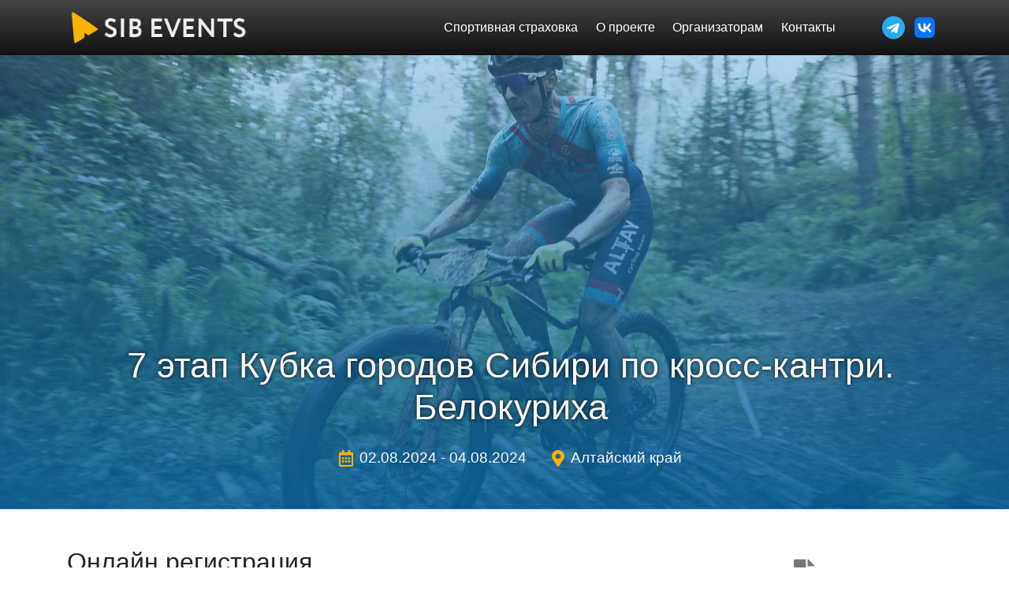

--- FILE ---
content_type: text/html; charset=UTF-8
request_url: https://sib-events.ru/reg/xc-belokuriha-2024/
body_size: 18307
content:
<!DOCTYPE html>
<html lang="ru">
<head>
	<title>7 этап Кубка городов Сибири по кросс-кантри. Белокуриха</title>
	<meta name="viewport" content="width=device-width, initial-scale=1.0">
	<meta http-equiv="Content-Type" content="text/html; charset=UTF-8" />
<link href="https://cdnjs.cloudflare.com/ajax/libs/twitter-bootstrap/4.6.0/css/bootstrap.min.css" type="text/css"  rel="stylesheet" />
<link href="https://use.fontawesome.com/releases/v5.0.6/css/all.css" type="text/css"  rel="stylesheet" />
<link href="/bitrix/cache/css/s1/template/page_04f19c4da0adeaacef665274a0ddd506/page_04f19c4da0adeaacef665274a0ddd506_v1.css?17671512284683" type="text/css"  rel="stylesheet" />
<link href="/bitrix/cache/css/s1/template/template_e97773d51a0f9eba8ef4f1a75e3a4d65/template_e97773d51a0f9eba8ef4f1a75e3a4d65_v1.css?17671510414391" type="text/css"  data-template-style="true" rel="stylesheet" />
<script src="https://cdnjs.cloudflare.com/ajax/libs/jquery/3.5.1/jquery.min.js"></script>
<script src="https://cdnjs.cloudflare.com/ajax/libs/twitter-bootstrap/4.6.0/js/bootstrap.bundle.min.js"></script>
<script src="https://cdnjs.cloudflare.com/ajax/libs/jquery.mask/1.14.16/jquery.mask.min.js"></script>
<!-- dev2fun module opengraph -->
<meta property="og:title" content="7 этап Кубка городов Сибири по кросс-кантри. Белокуриха"/>
<meta property="og:url" content="https://sib-events.ru/reg/xc-belokuriha-2024/"/>
<meta property="og:type" content="website"/>
<meta property="og:site_name" content="Sib-events.RU"/>
<meta property="og:image" content="https://sib-events.ru/upload/iblock/1ae/5weseyw82327pegrfjjjfpmtofhztmyx/sv4fkW9u_Os.jpg"/>
<meta property="og:image:type" content="image/png"/>
<meta property="og:image:width" content="600"/>
<meta property="og:image:height" content="400"/>
<!-- /dev2fun module opengraph -->



<script  src="/bitrix/cache/js/s1/template/template_73af706b2bf79bf8683f632fef113cf4/template_73af706b2bf79bf8683f632fef113cf4_v1.js?17671510411015"></script>

	
	<!-- Yandex.RTB -->
	<script>window.yaContextCb=window.yaContextCb||[]</script>
	<script src="https://yandex.ru/ads/system/context.js" async></script>
</head>
<body>

<header>
	<div class="fluid-container text-white bg-dark">
		<div class="container px-0 px-md-3">
			
	<nav class="navbar navbar-expand-lg navbar-light px-3 py-3 py-md-0 px-md-0">
		<a class="text-dark navbar-brand" href="/"><img class="img-fluid logo" src="/bitrix/templates/template/images/logo.png"></a>
		<button class="navbar-toggler" type="button" data-toggle="collapse" data-target="#navbarSupportedContent" aria-controls="navbarSupportedContent" aria-expanded="false" aria-label="Toggle navigation">
						<svg aria-hidden="true" focusable="false" data-prefix="fas" data-icon="bars" role="img" xmlns="http://www.w3.org/2000/svg" viewBox="0 0 448 512" class="open-action"><path fill="currentColor" d="M16 132h416c8.837 0 16-7.163 16-16V76c0-8.837-7.163-16-16-16H16C7.163 60 0 67.163 0 76v40c0 8.837 7.163 16 16 16zm0 160h416c8.837 0 16-7.163 16-16v-40c0-8.837-7.163-16-16-16H16c-8.837 0-16 7.163-16 16v40c0 8.837 7.163 16 16 16zm0 160h416c8.837 0 16-7.163 16-16v-40c0-8.837-7.163-16-16-16H16c-8.837 0-16 7.163-16 16v40c0 8.837 7.163 16 16 16z" class=""></path></svg>
			<svg aria-hidden="true" focusable="false" data-prefix="fas" data-icon="times" role="img" xmlns="http://www.w3.org/2000/svg" viewBox="0 0 352 512" class="close-action"><path fill="currentColor" d="M242.72 256l100.07-100.07c12.28-12.28 12.28-32.19 0-44.48l-22.24-22.24c-12.28-12.28-32.19-12.28-44.48 0L176 189.28 75.93 89.21c-12.28-12.28-32.19-12.28-44.48 0L9.21 111.45c-12.28 12.28-12.28 32.19 0 44.48L109.28 256 9.21 356.07c-12.28 12.28-12.28 32.19 0 44.48l22.24 22.24c12.28 12.28 32.2 12.28 44.48 0L176 322.72l100.07 100.07c12.28 12.28 32.2 12.28 44.48 0l22.24-22.24c12.28-12.28 12.28-32.19 0-44.48L242.72 256z" class=""></path></svg>
		</button>
	  <div class="collapse navbar-collapse" id="navbarSupportedContent">
		<ul class="navbar-nav ml-auto mr-5">
												<li class="nav-item ">
						<a class="nav-link" href="/insuarance/">Спортивная страховка</a>
					</li>
																<li class="nav-item ">
						<a class="nav-link" href="/about/">О проекте</a>
					</li>
																<li class="nav-item ">
						<a class="nav-link" href="/services/">Организаторам</a>
					</li>
																<li class="nav-item ">
						<a class="nav-link" href="/contacts/">Контакты</a>
					</li>
									</ul>		<div class="contact-block">
			<a target="_blank"  class="text-muted" href="https://t.me/sib_events">
				<svg class="telegram" aria-hidden="true" focusable="false" data-prefix="fab" data-icon="telegram" role="img" xmlns="http://www.w3.org/2000/svg" viewBox="0 0 496 512" class="svg-inline--fa fa-telegram fa-w-16 fa-2x">
					<circle cx="250" cy="250" r="150" stroke="black" stroke-width="1" fill="white"></circle>
					<path fill="currentColor" d="M248 8C111 8 0 119 0 256s111 248 248 248 248-111 248-248S385 8 248 8zm121.8 169.9l-40.7 191.8c-3 13.6-11.1 16.9-22.4 10.5l-62-45.7-29.9 28.8c-3.3 3.3-6.1 6.1-12.5 6.1l4.4-63.1 114.9-103.8c5-4.4-1.1-6.9-7.7-2.5l-142 89.4-61.2-19.1c-13.3-4.2-13.6-13.3 2.8-19.7l239.1-92.2c11.1-4 20.8 2.7 17.2 19.5z" class=""></path></svg>
			</a>
			<a target="_blank"  class="text-muted" href="https://vk.com/sib_events_ru">
				<svg class="vk" xmlns="http://www.w3.org/2000/svg" height="1.5em" viewBox="0 0 448 512">
					<circle cx="200" cy="250" r="200" stroke="black" stroke-width="1" fill="white"></circle>
					<path fill="currentColor" d="M31.4907 63.4907C0 94.9813 0 145.671 0 247.04V264.96C0 366.329 0 417.019 31.4907 448.509C62.9813 480 113.671 480 215.04 480H232.96C334.329 480 385.019 480 416.509 448.509C448 417.019 448 366.329 448 264.96V247.04C448 145.671 448 94.9813 416.509 63.4907C385.019 32 334.329 32 232.96 32H215.04C113.671 32 62.9813 32 31.4907 63.4907ZM75.6 168.267H126.747C128.427 253.76 166.133 289.973 196 297.44V168.267H244.16V242C273.653 238.827 304.64 205.227 315.093 168.267H363.253C359.313 187.435 351.46 205.583 340.186 221.579C328.913 237.574 314.461 251.071 297.733 261.227C316.41 270.499 332.907 283.63 346.132 299.751C359.357 315.873 369.01 334.618 374.453 354.747H321.44C316.555 337.262 306.614 321.61 292.865 309.754C279.117 297.899 262.173 290.368 244.16 288.107V354.747H238.373C136.267 354.747 78.0267 284.747 75.6 168.267Z"/></svg>
			</a>
								</div>

		  	  </div>
	</nav>
		</div>
	</div>
</header>

<main role="main" class="fluid-container mb-5 min-height-400">
	

				<div class="main-image-container">
	<div class="main-image mb-5" style="background-image:url(/upload/iblock/734/6hvf4u06rfhqazjt32oy6126yto5beed/sv4fkW9u_Os.jpg)"></div>
	<div class="main-image-cover">
		<div class="container">
			<div class="content">
				<h1 class="text-center">7 этап Кубка городов Сибири по кросс-кантри. Белокуриха</h1>
				<div class="info mt-4 d-flex justify-content-center">
					<div class="date mx-3">
						<svg aria-hidden="true" focusable="false" data-prefix="far" data-icon="calendar-alt" role="img" xmlns="http://www.w3.org/2000/svg" viewBox="0 0 448 512"><path fill="currentColor" d="M148 288h-40c-6.6 0-12-5.4-12-12v-40c0-6.6 5.4-12 12-12h40c6.6 0 12 5.4 12 12v40c0 6.6-5.4 12-12 12zm108-12v-40c0-6.6-5.4-12-12-12h-40c-6.6 0-12 5.4-12 12v40c0 6.6 5.4 12 12 12h40c6.6 0 12-5.4 12-12zm96 0v-40c0-6.6-5.4-12-12-12h-40c-6.6 0-12 5.4-12 12v40c0 6.6 5.4 12 12 12h40c6.6 0 12-5.4 12-12zm-96 96v-40c0-6.6-5.4-12-12-12h-40c-6.6 0-12 5.4-12 12v40c0 6.6 5.4 12 12 12h40c6.6 0 12-5.4 12-12zm-96 0v-40c0-6.6-5.4-12-12-12h-40c-6.6 0-12 5.4-12 12v40c0 6.6 5.4 12 12 12h40c6.6 0 12-5.4 12-12zm192 0v-40c0-6.6-5.4-12-12-12h-40c-6.6 0-12 5.4-12 12v40c0 6.6 5.4 12 12 12h40c6.6 0 12-5.4 12-12zm96-260v352c0 26.5-21.5 48-48 48H48c-26.5 0-48-21.5-48-48V112c0-26.5 21.5-48 48-48h48V12c0-6.6 5.4-12 12-12h40c6.6 0 12 5.4 12 12v52h128V12c0-6.6 5.4-12 12-12h40c6.6 0 12 5.4 12 12v52h48c26.5 0 48 21.5 48 48zm-48 346V160H48v298c0 3.3 2.7 6 6 6h340c3.3 0 6-2.7 6-6z" class=""></path></svg>
													02.08.2024 - 04.08.2024											</div>
					<div class="place mx-3">
						<svg aria-hidden="true" focusable="false" data-prefix="fas" data-icon="map-marker-alt" role="img" xmlns="http://www.w3.org/2000/svg" viewBox="0 0 384 512"><path fill="currentColor" d="M172.268 501.67C26.97 291.031 0 269.413 0 192 0 85.961 85.961 0 192 0s192 85.961 192 192c0 77.413-26.97 99.031-172.268 309.67-9.535 13.774-29.93 13.773-39.464 0zM192 272c44.183 0 80-35.817 80-80s-35.817-80-80-80-80 35.817-80 80 35.817 80 80 80z" class=""></path></svg>
						Алтайский край					</div>
				</div>
			</div>
					</div>
	</div>
</div>

<section class="container">

	

		<div class="row">
			<div class="col-12 col-md-8">
				<h2 class="mb-4">Онлайн регистрация</h2>


				

									<div class="mb-3">
						Информационный Telegram-бот со всей информацией - 
<!--noindex--><a href="https://t.me/XCbelokuriha_bot" rel="nofollow" target="_blank">https://t.me/XCbelokuriha_bot</a><!--/noindex-->&nbsp;					</div>
				
									<div class="embed-responsive embed-responsive-16by9 mb-3">
						<iframe class="embed-responsive-item" src="https://www.youtube.com/embed/-E6vQ4kLrCo" title="YouTube video player" frameborder="0" allow="accelerometer; autoplay; clipboard-write; encrypted-media; gyroscope; picture-in-picture; web-share" allowfullscreen></iframe>
					</div>
				
				

									<div class="additional-info d-block d-md-none">
													<div>
								<i class="fas fa-file-alt"></i> 
								<a href="#" class="linkShowReglament">
																			Положение 7-ой этапа Кубка Сибирских городов по кросс-кантри 2024 года																	</a>	
							</div>
																			<div class="mt-2">
								<i class="fas fa-question-circle"></i> 
								<a href="#" class="linkShowHelp">Инструкция по заполнению анкеты</a>
							</div>
																			<div class="mt-2">
								<i class="fas fa-phone icon-important"></i>
								<a onclick="ym(71543209,'reachGoal','orgPhoneClick');return true;" href="tel:+79021445805">Позвонить организаторам</a>
							</div>
																			<div class="mt-2">
								<i class="fas fa-users"></i>
								<a target="_BLANK" href="/list/xc-belokuriha-2024/">Список участников</a>
							</div>
																			<div class="mt-2">
								<i class="fab fa-whatsapp"></i>
								<a onclick="ym(71543209,'reachGoal','orgWhatsappClick');return true;" target="_BLANK" href="https://wa.me/79021445805">Написать организаторам</a>
							</div>
																			<div class="mt-2">
								<i class="fab fa-telegram"></i>
								<a onclick="ym(71543209,'reachGoal','orgTelegramClick');return true;" target="_BLANK" href="https://t.me/russkih_22">Написать организаторам</a>
							</div>
						 
					</div>

				
					
					
										<div class="alert alert-danger">Onine регистрация не доступна, либо закрыта</div>
														<script>                
						function changeCategory(){
															var isFreeRegistration = false;

								$('#price-container span').html($('input[name=CATEGORY]:checked').attr('data-price'));
								$('input[name=PRICE_START]').val($('input[name=CATEGORY]:checked').attr('data-price'));

								if(parseInt($('input[name=PRICE_START]').val()) == 0){
									isFreeRegistration = true;
									console.log('isFreeRegistration');
									console.log($('.pay-method').length);
								}

								$('.pay-method').each(function(){
									
									var pElement = $(this);
									$.post('/private/test/jsPaymentAction.php',
										{
											ACTION:"getPriceJSON",
											PAYMENT_TYPE: pElement.data('type'),
											PRICE_START:parseInt($('input[name="PRICE_START"]').val()),
											EVENT_ID:parseInt($('input[name="EVENT_ID"]').val()),
											PROMOCODE:$('input[name="PROMOCODE"]').val()
										}, 
										function(data){
											data = JSON.parse(data);
											pElement.children('div').children('.price-to-pay-old').html('<del>' + data.PRICE_OLD + '₽</del>');
											pElement.children('div').children('.price-to-pay').html(data.PRICE +'₽');
											if(parseInt(data.PRICE_OLD)){
												pElement.children('div').children('.price-to-pay').addClass('red');
												pElement.children('div').children('.price-to-pay-old').show();
											}else{
												pElement.children('div').children('.price-to-pay').removeClass('red');
												pElement.children('div').children('.price-to-pay-old').hide();
											}

											pElement.attr('data-comission', data.COMISSION).attr('data-price', data.PRICE);
																						pElement.children('div').children('div').children('div').children('span').html('Комиссия ' + data.COMISSION +'₽');
										}
									);
								});

								if($('input[name=CATEGORY]:checked').attr('data-price-offline')=='NO'){
									$('#price-offline-container #offline-off').show();
									$('#price-offline-container #offline-on').hide();
								}else{
									$('#price-offline-container #offline-off').hide();
									$('#price-offline-container #offline-on').show();
									$('#price-offline-container span').html($('input[name=CATEGORY]:checked').attr('data-price-offline'));
									if($('input[name=CATEGORY]:checked').attr('data-price-offline')>0){
										$('#price-offline-container').show();
									}else{
										$('#price-offline-container').hide();
									}
								}
														return true;
						}

						function processMSG(type){
							if(type == true){
								$('#submitButton').addClass('d-none');
								$('.agreement').addClass('d-none');
								$('.wait-container').removeClass('d-none');
							}else{
								$('#submitButton').removeClass('d-none');
								$('.agreement').removeClass('d-none');
								$('.wait-container').addClass('d-none');
							}
						}
                
						$(function(){
							$('.promocodeLink').click(function(e){
								e.preventDefault();
								//alert("По техническим причинам промокоды временно не работают. Если у вас есть промокод, то для регистарции напишите в телеграм https://t.me/vasiliizaikovskii");
								$(this).slideUp();
								$('.promocodeBlock').slideDown();
							});
							$('.linkShowReglament').click(function(e){
								e.preventDefault();
								$('#content-modal .modal-header h4').html($('#reglament-name').html());
								$('#content-modal .modal-body').html($('#reglament-text').html());
								$('#content-modal').modal('show');
								ym(71543209,'reachGoal','showReglamentClick');
							});

							$('.linkShowHelp').click(function(e){
								e.preventDefault();
								$('#content-modal .modal-header h4').html($('#help-name').html());
								$('#content-modal .modal-body').html($('#help-text').html());
								$('#content-modal').modal('show');
								ym(71543209,'reachGoal','showHelpClick')
							});

							$('.agreement span, #agreement').click(function(e){
								e.preventDefault();
								$('#content-modal .modal-header h4').html($('#agreement-name').html());
								$('#content-modal .modal-body').html($('#agreement-text').html());
								$('#content-modal').modal('show');
							});

							$('#oferta').click(function(e){
								e.preventDefault();
								$('#content-modal .modal-header h4').html($('#oferta-name').html());
								$('#content-modal .modal-body').html($('#oferta-text').html());
								$('#content-modal').modal('show');
							});
                            
							$('.suggest-input.city span').click(function(){
								$('input[name=CITY]').val($(this).text());
							});
							$('.suggest-input.team span').click(function(){
								$('input[name=CLUB]').val($(this).text());
							});
                
							$('input[name=PHONE]').mask('+7 (999) 9999999');
							$('input[name=PHONE]').attr('placeholder','+7 (___) _______');

							
							changeCategory();

															$('input[name=CATEGORY]').click(function(){
									changeCategory();
									$('.category-comment-text').hide();
									$('.category-comment-text[data-category-comment-id=' + $(this).val() + ']').show();
								});
							
							$("#eventRegistrationForm").on('submit',function(e){
																if(!$('input[name="TYPE"]').val() && changeCategory()){
									e.preventDefault();
																		$('#payment-method-modal').modal('show');
								}else{
									return true;
								}
								return false;
							});
						});
					</script>
			</div>
            <div class="d-none d-md-block col-md-4">
                                    <div class="additional-info-right">
                        <i class="fas fa-file-alt"></i> 
                        <a href="" class="linkShowReglament">
									Положение 7-ой этапа Кубка Сибирских городов по кросс-кантри 2024 года							</a>
                    </div>
                									<div class="additional-info-right">
						<i class="fas fa-question-circle"></i> 
						<a href="" class="linkShowHelp">Инструкция по заполнению анкеты</a>
					</div> 
													<div class="additional-info-right">
						<i class="fas fa-users"></i>
						<a target="_BLANK" href="/list/xc-belokuriha-2024/">Список участников</a>
					</div>
													<div class="additional-info-right">
						<i class="fas fa-phone icon-important"></i>
						<a onclick="ym(71543209,'reachGoal','orgPhoneClick');return true;" href="tel:+79021445805">Позвонить организаторам</a>
					</div>
													<div class="additional-info-right">
						<i class="fab fa-whatsapp"></i>
						<a onclick="ym(71543209,'reachGoal','orgWhatsappClick');return true;" target="_BLANK" href="https://wa.me/79021445805">Написать организаторам</a>
					</div>
													<div class="additional-info-right">
						<i class="fab fa-telegram"></i>
						<a onclick="ym(71543209,'reachGoal','orgTelegramClick');return true;" target="_BLANK" href="https://t.me/russkih_22">Написать организаторам</a>
					</div>
				  
					<div class="my-3">
						<!-- Yandex.RTB R-A-8361758-2 -->
						<div id="yandex_rtb_R-A-8361758-2"></div>
						<script>
						window.yaContextCb.push(()=>{
							Ya.Context.AdvManager.render({
								"blockId": "R-A-8361758-2",
								"renderTo": "yandex_rtb_R-A-8361758-2"
							})
						})
						</script>
					</div>

					<script type="text/javascript" src="https://vk.com/js/api/openapi.js?168"></script>
					
					<!-- Put this div tag to the place, where the Group block will be -->
					<div id="vk_groups"></div>
					<script type="text/javascript">
					  VK.Widgets.Group("vk_groups", {mode: 3, width: "auto", height: "400", color1: "FFFFFF", color2: "000000", color3: "5181B8"}, 13184416);
					</script> 

					<div class="mt-3"><a href="https://t.me/sib_events" target="_blank"><img src="/bitrix/templates/template/images/telegram.jpg" class="img-fluid"></a></div>
	        </div>
        </div>

		<div class="modal fade" id="payment-method-modal" role="dialog">
			<div class="modal-dialog">
				<div class="modal-content">
					<div class="modal-header flex-row-reverse">
						<button type="button" class="close" data-dismiss="modal" aria-label="Close"><span aria-hidden="true">&times;</span></button>
						<h4 class="modal-title">Выберите способ оплаты:</h4>
					</div>
					<div class="modal-body">
						<div class="my-3">
							<div class="">
																	<div class="pay-method mb-1" data-active="Y" data-type="sbp" data-percent="9.9456868307056">
										<div class="d-flex justify-content-between">
											<div class="d-flex flex-fill">
												<div><img src="/bitrix/templates/template/images/icon-sbp.svg"></div>
												<div>СБП <span></span></div>
											</div>
											<div class="align-self-center price-to-pay-old mr-2"></div>
											<div class="align-self-center price-to-pay"></div>
										</div>
									</div>
																	<div class="pay-method mb-1" data-active="Y" data-type="bank_card" data-percent="11.890615734058">
										<div class="d-flex justify-content-between">
											<div class="d-flex flex-fill">
												<div><img src="/bitrix/templates/template/images/icon-card.png"></div>
												<div>Банковская карта <span></span></div>
											</div>
											<div class="align-self-center price-to-pay-old mr-2"></div>
											<div class="align-self-center price-to-pay"></div>
										</div>
									</div>
																	<div class="pay-method mb-1" data-active="Y" data-type="yoo_money" data-percent="11.890615734058">
										<div class="d-flex justify-content-between">
											<div class="d-flex flex-fill">
												<div><img src="/bitrix/templates/template/images/icon-yoomoney.svg"></div>
												<div>Юmoney <span></span></div>
											</div>
											<div class="align-self-center price-to-pay-old mr-2"></div>
											<div class="align-self-center price-to-pay"></div>
										</div>
									</div>
															</div>
						</div>
						
						<script>
							$(function(){
								$('.pay-method[data-active=Y]').on('click',function(){
									$('#eventRegistrationForm input[name="TYPE"], input[name="TYPE"]').val($(this).data('type'));
									$('#eventRegistrationForm input[name="PRICE"], input[name="PRICE"]').val($(this).data('price'));
									$('#eventRegistrationForm').submit();
								});
								$('.pay-method[data-active=N]').on('click',function(){
									alert("Оплата этим способом временно не доступна... :( Починим в ближайшее время!!!");
								});
							});
						</script>
					</div>
				</div>
			</div>
		</div>

		<div class="modal fade" id="content-modal" tabindex="-1" aria-labelledby="content-modalModalLabel" aria-hidden="true">
			<div class="modal-dialog modal-xl">
				<div class="modal-content">
					<div class="modal-header">
						<h4 class="modal-title"></h4>
						<button type="button" class="close" data-dismiss="modal" aria-label="Close">
							<span aria-hidden="true">&times;</span>
						</button>
					</div>
					<div class="modal-body">...</div>
					<div class="modal-footer">
						<button type="button" class="btn btn-outline-secondary" data-dismiss="modal">Закрыть</button>
					</div>	
				</div>
			</div>
		</div>

				<div class="d-none">
							<div id="reglament-name">
											Положение 7-ой этапа Кубка Сибирских городов по кросс-кантри 2024 года									</div>
				<div id="reglament-text">
					<b>Многодневная кросс-кантри гонка “Белка в колесе” в рамках Маунтин байк Фестиваля</b><br>
 <br>
 <b>1. На гонке вас ждет:</b><br>
<ul>
	<li>Медаль КАЖДОМУ прошедшему дистанцию гонки!&nbsp;</li>
	<li>Шикарные ФОТО после гонки&nbsp;</li>
	<li>ПИТАНИЕ, вода, чай и лимонады на финише</li>
	<li>«Цветочная церемония» - отметим 4, 5 место в категориях</li>
	<li>Интересные размеченные трассы по живописным локациям&nbsp;</li>
	<li>Мгновенные стартовые и финишные протоколы, суКдейство по ЧИПАМ</li>
	<li>Крутая спортивная АТМОСФЕРА, азарт и отличное настроение&nbsp;</li>
</ul>
 <b>2. Цели и задачи:&nbsp;</b><br>
<ul>
	<li>Популяризации велоспорта среди широких слоев населения;</li>
	<li>Приобщение граждан к активному отдыху и здоровому образу жизни;&nbsp;</li>
	<li>Выявление сильнейших спортсменов края;&nbsp;</li>
	<li>Популяризация олимпийских видов спорта;</li>
	<li>Повышение спортивных навыков участников</li>
</ul>
 <b>3. Дата и место проведения:&nbsp;</b><br>
 <b>Дата:</b> 2-4 августа 2024г.<br>
 <b>Место проведения:</b> Алтайский край, г. Белокуриха, Таёжная Заимка “Лесная сказка” ул. Славского, 34.&nbsp;<br>
 &nbsp;<br>
 <b>4. Требования к участникам:&nbsp;</b><br>
 К участию допускаются все желающие велосипедисты.&nbsp;<br>
 Обязательно наличие технически исправного и защитного шлема для всех категорий участников.&nbsp;<br>
 Если велосипедисту еще не исполнилось 18 лет, то необходимо предоставить письменное разрешение на участие от родителей. Если участник моложе 18 лет выступает от спортивного клуба, то его тренер должен предоставить заявку от клуба на участие спортсмена в соревнованиях.&nbsp;<br>
 <br>
 <b>5. Категории участников:&nbsp;</b><br>
<ul>
	<li>Девушки&nbsp;</li>
	<li>Юниоры 2007 - 2009 г.р. (15-17 лет)&nbsp;&nbsp;</li>
	<li>Мужчины 1994 - 2006 г.р. (18-30 лет)&nbsp;</li>
	<li>Мужчины 1984 - 1993 г.р. (31-40 лет)&nbsp;&nbsp;</li>
	<li>Мужчины 1974 - 1983 г.р. (41-50 лет)&nbsp;&nbsp;</li>
	<li>Мужчины 1964- 1973 г.р. (51-60 лет)</li>
	<li>Мужчины 1963г.р. и старше (61 год и старше)</li>
	<li>"Первый старт" - почувствуй гонку, проверь себя - только воскресное ХСО на 4 круга<br>
 </li>
</ul>
 Для определения победителей и призеров в АБСОЛЮТЕ и ВОЗРАСТНОЙ категории нужно проехать все три дня соревнований.&nbsp;<br>
 Призёры АБСОЛЮТНОГО зачёты в награждении возрастных категорий НЕ участвуют.<br>
 <br>
 <b>6. Регистрация (стоимость и сроки):&nbsp;</b><br>
 Онлайн, до 31 июля 2024 года до 24:00, включительно.<br>
 Участник должен заполнить все поля анкеты на сайте и оплатить стартовый взнос.&nbsp;<br>
 Для лиц моложе 18 лет, необходимо предоставить письменное согласие родителей (с указанием контактного телефона) или заявку от спортивного клуба.&nbsp;<br>
 <br>
 <b>Стартовый взнос:</b><br>
 За три дня (Пролог+XCC+XCO):<br>
<ul>
	<li>1900 р - по 01.05.2024 включительно (регистрация онлайн)</li>
	<li>2100 р - по 01.06.2024 включительно (регистрация онлайн)</li>
	<li>2400 р - по 12.07.2024 включительно (регистрация онлайн)</li>
	<li>2700 р - с 13.07.2024 по 31.07.2024 (регистрация онлайн)</li>
	<li>3800 р - регистрация на месте.</li>
</ul>
 За два дня (Пролог+XCC):<br>
<ul>
	<li>1400 р - по 01.05.2024 включительно (регистрация онлайн)</li>
	<li>1600 р - по 01.06.2024 включительно (регистрация онлайн)</li>
	<li>1900 р - по 12.07.2024 включительно (регистрация онлайн)</li>
	<li>2200 р - с 13.07.2024 по 31.07.2024 (регистрация онлайн)</li>
	<li>3300 р - регистрация на месте.</li>
</ul>
 За два дня (Пролог+XCО):<br>
<ul>
	<li>1600 р - по 01.05.2024 включительно (регистрация онлайн)</li>
	<li>1800 р - по 01.06.2024 включительно (регистрация онлайн)</li>
	<li>2100 р - по 12.07.2024 включительно (регистрация онлайн)</li>
	<li>2400 р - с 13.07.2024 по 31.07.2024 (регистрация онлайн)</li>
	<li>3600 р - регистрация на месте.</li>
</ul>
 За два дня (XCC+XCО):<br>
<ul>
	<li>1600 р - по 01.05.2024 включительно (регистрация онлайн)</li>
	<li>1800 р - по 01.06.2024 включительно (регистрация онлайн)</li>
	<li>2100 р - по 12.07.2024 включительно (регистрация онлайн)</li>
	<li>2400 р - с 13.07.2024 по 31.07.2024 (регистрация онлайн)</li>
	<li>3600 р - регистрация на месте.</li>
</ul>
 За один день (Пролог или XCC):<br>
<ul>
	<li>800 р - по 01.05.2024 включительно (регистрация онлайн)</li>
	<li>1000 р - по 01.06.2024 включительно (регистрация онлайн)</li>
	<li>1100 р - по 12.07.2024 включительно (регистрация онлайн)</li>
	<li>1200 р - с 13.07.2024 по 31.07.2024 (регистрация онлайн)</li>
	<li>2300 р - регистрация на месте.</li>
</ul>
 За один день (XCО):<br>
<ul>
	<li>800 р - по 01.05.2024 включительно (регистрация онлайн)</li>
	<li>1000 р - по 01.06.2024 включительно (регистрация онлайн)</li>
	<li>1200 р - по 12.07.2024 включительно (регистрация онлайн)</li>
	<li>1400 р - с 13.07.2024 по 31.07.2024 (регистрация онлайн)</li>
	<li>2500 р - регистрация на месте.</li>
</ul>
 Стартовый взнос возврату не подлежит.&nbsp;<br>
 Предварительная регистрация на сайте Sib-events.RU<br>
 <br>
 <b><span style="color: #ee1d24;">ВНИМАНИЕ! Предварительная регистрация закрывается 31.07.2022 в 24.00.</span></b><br>
 <br>
 <b>7. Порядок и формат проведения соревнований:&nbsp;</b><br>
<ul>
</ul>
 <b>1 день (2 августа)</b> - XCC, Шорт-трек по укороченному кросс-кантри кругу на территории Заимки.<br>
 Гонка по 1-километровому кругу без бонификаций (примерное время лидера 18мин.). В протокол по сумме дней идёт чистое время.<br>
 Старт делится на две группы заезда:&nbsp;<br>
<ul>
	<li>Девушки, Юниоры 15-17 лет и Ветераны 61+.</li>
	<li>Мужчины 18-60 лет.&nbsp;</li>
</ul>
 Старт последующей категории через 3 мин. после финиша последнего участника предыдущей категории.<br>
 “Финиша по лидеру” - НЕТ.<br>
 Место старта и финиша - велосипедное ранчо на Таёжной Заимке “Лесная сказка”. 
<!--noindex--><a href="https://yandex.ru/maps/-/CDBovVNe" rel="nofollow" target="_blank">https://yandex.ru/maps/-/CDBovVNe</a><!--/noindex-->&nbsp;<br>
 <br>
 <b>Расписание:</b><br>
<ul>
	<li>15-30 Открытие регистрации, выдача номеров</li>
	<li>16-30 закрытие регистрации&nbsp;</li>
	<li>16-50 Построение, бриффинг</li>
	<li>17-00 старт гонки (раздельный по категориям через 60 секунд)</li>
	<li>18-15 закрытие финиша&nbsp;</li>
	<li>18:45 презентация команд, подведение промежуточных итогов первого дня время может корректироваться</li>
</ul>
 <b>2 день (3 августа)</b>&nbsp;- Пролог по Терренкуру ручья Шиши.<br>
 Гонка с раздельным стартом 8 км, 300 м набор высоты. Гандикап 60 секунд.<br>
 Трек трассы -&nbsp;<a href="https://connect.garmin.com/modern/course/249242237" target="_blank">https://connect.garmin.com/modern/course/249242237</a>&nbsp;<br>
 Место старта и регистрации - детский санаторий Белокуриха, ул.Славского 54.&nbsp;<a href="https://yandex.ru/maps/-/CDBovKOO" target="_blank">https://yandex.ru/maps/-/CDBovKOO</a>&nbsp;<br>
 Место финиша - велосипедное ранчо на Таёжной Заимке “Лесная сказка”.&nbsp;<a href="https://yandex.ru/maps/-/CDBovVNe" target="_blank">https://yandex.ru/maps/-/CDBovVNe</a>&nbsp;<br>
 <br>
 <b>Расписание:</b><br>
<ul>
	<li>
	<li>8-00 Открытие регистрации, выдача номеров (для тех, кто не участвовал в 1-ый день)</li>
	<li>8-30 закрытие регистрации&nbsp;</li>
	<li>8-50 Построение, брифинг</li>
	<li>9-00 старт гонки (раздельный через 180 секунд)</li>
	<li>10-30 закрытие финиша&nbsp;</li>
	<li>20:00 подведение промежуточных итогов после двух дней, совместное афтерпати в рамках фестиваля время может корректироваться</li>
 </li>
</ul>
 <b>3 день (</b><b>4 августа)</b> - XCO, олимпийское Кросс-кантри, 7 кругов на территории Заимки.<br>
 Классическая кросс-кантри гонка с техническими элементами и подъёмами (примерное время лидера 80-90мин.). В протокол по сумме дней идёт чистое время.<br>
 "Финиша по ЛИДЕРУ" - НЕТ.&nbsp;Для подсчёта результатов многодневки все едут 7 кругов.<br>
<ul>
	<li>
	Место старта и финиша - велосипедное ранчо на Таёжной Заимке “Лесная сказка”. <a href="https://yandex.ru/maps/-/CDBovVNe">https://yandex.ru/maps/-/CDBovVNe</a>&nbsp;</li>
	<li>Трек трассы - 
	<!--noindex--><a href="https://connect.garmin.com/modern/activity/15948403478" rel="nofollow" target="_blank">https://connect.garmin.com/modern/activity/15948403478</a><!--/noindex-->&nbsp;&nbsp;</li>
</ul>
 <br>
 <b>Расписание:</b><br>
<ul>
	<li>
	<li>10-00 Открытие регистрации, выдача номеров (для тех, кто не участвовал в 1-ый и 2-ой день)</li>
	<li>10-30 закрытие регистрации&nbsp;</li>
	<li>10-50 Построение, бриффинг</li>
	<li>11-00 общий старт гонки (построение на старте, согласно рейтингу участников)</li>
	<li>13:00 награждение призёров и цветочная церемония по итогам трёх дней</li>
 </li>
</ul>
 <b>8. Правила участия:</b><br>
<ul>
	<li>Номер крепится на руль. В случае потери номера на трассе участник обязан сообщать свой номер судье громко и четко на отсечках трассы гонки и во время финиша. Также номер крепится на спину веломайки участника.</li>
	<li>Участник на трассе обязан следовать разметке. В случае выезда за разметку, участник должен вернуться на трассу в том же месте, в котором выехал за ее пределы.&nbsp;</li>
	<li>За сокращение дистанции участник снимается с трассы.&nbsp;</li>
	<li>Участник не может менять велосипед во время гонки.&nbsp;</li>
	<li>Техпомощь в виде замены детали (колесо и т.п.) можно производить только в специально отведённой ремзоне (на линии «Старт-Финиш»)&nbsp;</li>
	<li>Ремонт или замена велокамеры во время гонки может производиться вне ремзоны.&nbsp;</li>
	<li>Во время гонки участник не может снимать защитный шлем. При потере, поломке шлема участник обязан сойти с трассы и сообщить об этом главному судье.&nbsp;</li>
	<li>Участник, в ходе гонки обязан пропускать других участников гонки, если они двигаются значительно быстрее в попутном направлении (обгоняют на круг) и оповещают его.&nbsp;</li>
	<li>Если участник по каким-либо причинам сошел с трассы, он обязан сообщить об этом Главному Судье.&nbsp;</li>
	<li>За неспортивное поведение участника во время гонки его результат не учитывается, участник снимается с дистанции и на него налагается штраф.&nbsp;</li>
	<li>Дисквалификация (снятие) производится Главным судьёй соревнований по представлению судей или других участников соревнований за нарушения правил.&nbsp;</li>
	<li>За мусор оставленный, выброшенный на территории стартового городка и по ходу дистанции - дисквалификация.&nbsp;</li>
	<li>После финиша гонки участник обязан сразу снять номер с велосипеда и электронные чипы и до конца гонки не пересекать линию старт-финиш.&nbsp;</li>
	<li>Старт и финиш только в стартовых воротах. Круги участник считает самостоятельно. Финиш отсекается только финишном створе (туда надо заехать после прохождения всех кругов своей категории).&nbsp;</li>
</ul>
 <b>9. Награждение:&nbsp;</b><br>
 Награждение происходит по СУММЕ чистого времени каждого гоночного дня. На награждение спортсмен выходит в ФОРМЕ участника соревнований. Медали получают все участники соревнований дошедших до финиша.<br>
 В промежуточных награждениях после 1-го и 2-го соревновательного дня участвуют только призёры абсолютного зачёта и возрастных категорий по сумме времени многодневной гонки.<br>
 Призёры абсолютного зачёта награждаются отдельно от возрастных категорий.<br>
 <br>
 <b>10. Обеспечение безопасности участников и зрителей:</b><br>
 Оказание скорой медицинской помощи осуществляется в соответствии с приказом Министерства здравоохранения Российской Федерации от 23.10.2020 № 1144н «Об утверждении порядка организации оказания медицинской помощи лицам, занимающимся физической культурой и спортом (в том числе при подготовке и проведении физкультурных мероприятий и спортивных мероприятий), включая порядок медицинского осмотра лиц, желающих пройти спортивную подготовку, заниматься физической культурой и спортом в организациях и (или) выполнить нормативы испытаний (тестов) Всероссийского физкультурно-спортивного комплекса «Готов к труду и обороне» (ГТО)» и форм медицинских заключений о допуске к участию физкультурных и спортивных мероприятиях».<br>
 <br>														</div>
						<div id="help-name">Инструкция по заполнению анкеты и оплате вступительного взноса</div>
			<div id="help-text"><b>Обязательные поля</b><br>
 В анкете обязательны к заполнению следующие поля:<br>
<ul>
	<li>ФИО;</li>
	<li>Год рождения;</li>
	<li>Пол;</li>
	<li>Город;</li>
	<li>Телефон;</li>
</ul>
 Рекомендуем так же заполнить email для получения уведомлений о статусе регистрации и возможных уведомлениях от организаторов соревнований.<br>
 <br>
 <b>Категория участника</b><br>
 Тщательно выберите категорию участия в соревнованиях! Стоимость участия в разных категориях может отличаться!<br>
 <br>
 <b>Регистрация и оплата</b><br>
<ul>
	<li>Если у вас есть промокод на скидку или бесплатное участие - введите его в соответствующее поле.&nbsp;</li>
	<li>В зависимости от выбранной категории участника перед отправкой анкеты вы увидите уведомление о размере регистрационного взноса за участие и после нажатия на кнопку "Зарегистрироваться" будете переадресованы в платёжный шлюз для оплаты карточкой любой платёжной системы, любого банка.</li>
</ul>
<div class="alert alert-danger my-3">
	Мы не имеем доступа к вашим платёжным данным, денежный перевод осуществляется по защищённому соединению через платёжный шлюз ЮMoney (новое название системы Яндекс.Деньги) напрямую на электронный кошелёк организатора!<br>
	<br>
</div>
В зависимости от настроек безопасности банковской карты может потребоваться ввод подтверждающего кода из SMS: <br>
 <br>
 После завершения оплаты. Нажмите на ссылку "Вернуться на сайт": <br>
 <br>
 <b>Статус регистрации</b><br>
 Если всё прошло успешно, то после регистрации вы увидите соответствующее уведомление об успешной оплате и в течении нескольких минут появитесь в списке участников выбранного мероприятия<br>
 <br>
 Так же вам на почту придёт письмо с подтверждением об успешной регистрации на соревнования.</div>
	
			<div id="agreement-name">Согласие на обработку персональных данных</div>
			<div id="agreement-text"><p>
	 Настоящим в соответствии с Федеральным законом № 152-ФЗ «О персональных данных» от 27.07.2006 года свободно, своей волей и в своем интересе выражаю свое безусловное согласие на обработку моих персональных данных ИП Зайковский Василий Павлович&nbsp;(далее по тексту - Оператор).
</p>
<p>
	 Персональные данные - любая информация, относящаяся к определенному или определяемому на основании такой информации физическому лицу.
</p>
<p>
	 Настоящее Согласие выдано мною на обработку следующих персональных данных:
</p>
<ul>
	<li>Фамилия Имя Отчество</li>
	<li>Год рождения</li>
	<li>Город</li>
	<li>Команда</li>
	<li>Телефон</li>
	<li>E-mail</li>
</ul>
<p>
	 Согласие дано Оператору для совершения следующих действий с моими персональными данными с использованием средств автоматизации и/или без использования таких средств: сбор, систематизация, накопление, хранение, уточнение (обновление, изменение), использование, обезличивание, а также осуществление любых иных действий, предусмотренных действующим законодательством РФ как неавтоматизированными, так и автоматизированными способами. Данное согласие дается Оператору для обработки моих персональных данных в следующих целях:
</p>
<ul>
	<li>предоставление мне услуг/работ;</li>
	<li>направление в мой адрес уведомлений, касающихся предоставляемых услуг/работ</li>
	<li>подготовка и направление ответов на мои запросы</li>
	<li>направление в мой адрес информации, в том числе рекламной, о мероприятиях/товарах/услугах/работах Оператора</li>
</ul>
<p>
	 Настоящее согласие действует до момента его отзыва путем направления соответствующего уведомления на электронный адрес <a href="mailto:info@sib-events.ru">info@sib-events.ru</a>
</p>
<p>
	 В случае отзыва мною согласия на обработку персональных данных Оператор вправе продолжить обработку персональных данных без моего согласия при наличии оснований, указанных в пунктах 2 – 11 части 1 статьи 6, части 2 статьи 10 и части 2 статьи 11 Федерального закона №152-ФЗ «О персональных данных» от 27.06.2006 г.
</p></div>
	
			<div id="oferta-name">Договор на оказание услуг (Публичная Оферта)</div>
			<div id="oferta-text"><div>
	 г. Барнаул
</div>
 <br>
 Настоящая оферта представляет собой официальное предложение ИП Зайковский Василий Павлович, действующий на основании свидетельства о регистрации ИП, далее именуемой "Исполнитель", адресованное неопределенному кругу лиц, заключить договор на оказание услуг на нижеследующих условиях.&nbsp;&nbsp;<br>
 <br>
 <b>ТЕРМИНЫ</b><br>
 В целях единого толкования и понимания, нижеприведенные термины используются в следующем значении:<br>
 <b>Публичная оферта</b> (далее – оферта) – предложение Исполнителя, адресованное Заказчику (юридическому лицу или индивидуальному предпринимателю), заключить договор на оказание услуг на условиях, содержащихся в настоящей публичной оферте.<br>
 <b>Акцепт публичной оферты</b> (далее – акцепт, акцепт оферты) – полное и безоговорочное принятие Заказчиком условий настоящей публичной оферты путем совершения действий, указанных в разделе 2 публичной оферты. Акцепт оферты создает договор и признается заключенным.&nbsp; Договор (далее Договор или Оферта) – возмездное соглашение между Исполнителем и Заказчиком на оказание услуг, заключенное посредством акцепта публичной оферты.<br>
 <b>Исполнитель</b> – ИП Зайковский Василий Павлович.<br>
 <b>Заказчик </b>– Физическое лицо, юридическое лицо или индивидуальный предприниматель, имеющее намерение получить услуги, заключившее с Исполнителем договор на условиях, содержащихся в настоящей публичной оферте. Физическое лицо, юридическое лицо или индивидуальный предприниматель, принявшее нижеизложенные условия и оплатившее услуги, признается Заказчиком.&nbsp;<br>
 <b>Стороны</b> – Заказчик и Исполнитель, именуемые в дальнейшем при совместном упоминании.&nbsp;&nbsp;<br>
 <br>
 <b>ПРЕДМЕТ ОФЕРТЫ</b><br>
 В соответствии с настоящим Договором Исполнитель обязуется оказать Заказчику услуги по техническому обеспечению процесса онлайн-регистрации на мероприятие на web-сайте sib-events.ru (далее -Услуги).<br>
 Заказчик обязуется принимать и оплачивать услуги в соответствии с условиями Оферты.<br>
 Исполнитель оказывает Услуги Заказчику только в случае оплаты.<br>
 Акцептом договора-оферты является факт оплаты Заказчиком выбранной Услуги.&nbsp;<br>
 <br>
 <b>ОБЩИЕ УСЛОВИЯ ОКАЗАНИЯ УСЛУГ</b><br>
 Исполнитель оказывает услуги Заказчику только если Заказчик осуществил Акцепт Оферты.<br>
 Услуги предоставляются Заказчику в объеме, соответствующем сумме произведенной им оплаты. <br>
 <br>
 <b>ПРАВА И ОБЯЗАННОСТИ СТОРОН</b><br>
 Исполнитель обязуется:<br>
 В случае досрочного отказа Заказчика от исполнения Договора по основаниям, предусмотренным Офертой, возвратить Заказчику по его требованию сумму оплаты за вычетом стоимости фактически оказанных Исполнителем услуг к моменту расторжения Договора. Возврат осуществляется в течение десяти рабочих дней<br>
 <br>
 Исполнитель имеет право:<br>
 Временно приостановить оказание Заказчику услуг по Договору по техническим, технологическим или иным причинам, препятствующим оказанию услуг, на время устранения таких причин.&nbsp;<br>
 Приостановить оказание услуг по Договору в одностороннем внесудебном порядке при нарушении Заказчиком иных обязательств, принятых в соответствии с Офертой.<br>
 Вносить изменения в Оферту в установленном Офертой порядке.<br>
 <br>
 Заказчик обязуется:<br>
 Оплачивать услуги Исполнителя в соответствии с условиями Оферты.<br>
 Предоставлять достоверную информацию, необходимую для оказания услуг&nbsp;с соблюдением правил и требований Оферты.<br>
 Принимать услуги, оказанные Исполнителем.<br>
 <br>
 <b>СТОИМОСТЬ УСЛУГ И ПОРЯДОК РАСЧЕТОВ</b><br>
 Стоимость предоставляемых Услуг определяется Исполнителем в одностороннем порядке в российских рублях.<br>
 Исполнитель вправе в одностороннем порядке изменять цены на предоставляемые Услуги.<br>
 Датой вступления в силу новых цен и условий оплаты считается дата их размещения на сайте Исполнителя sib-events.ru<br>
 Оплата Заказа производится посредством онлайн платежа через систему интернет-эквайринга или Систему Быстрых Платежей.<br>
 Услуги предоставляются Заказчику на условиях 100% предоплаты.<br>
 <br>
 <b>ОСОБЫЕ УСЛОВИЯ И ОТВЕТСТВЕННОСТЬ СТОРОН</b><br>
 За неисполнение или ненадлежащее исполнение своих обязательств по Договору Стороны несут ответственность в соответствии с действующим законодательством РФ.<br>
 <br>
 Заказчик самостоятельно несет всю ответственность за:<br>
 а) соблюдение требований законодательства, в том числе законодательства о защите авторских и смежных прав, об охране товарных знаков и знаков обслуживания, о защите прав потребителей;<br>
 б) достоверность сведений, указанных им при производстве Акцепта.<br>
 <br>
 Исполнитель не несет никакой ответственности по Оферте за:<br>
 а) какие-либо действия, являющиеся прямым или косвенным результатом действий Заказчика;<br>
 б) какие-либо убытки Заказчика вне зависимости от того, могли, Исполнитель предвидеть возможность таких убытков или нет;<br>
 <br>
 Совокупная ответственность Исполнителя по Договору ограничивается суммой платежа, уплаченного Исполнителю Заказчиком по Договору.<br>
 Не вступая в противоречие с указанным выше, Исполнитель освобождается от ответственности за нарушение условий Договора, если такое нарушение вызвано действием обстоятельств непреодолимой силы (форс-мажор), включая: действия органов государственной власти (в т.ч. принятие правовых актов), пожар, наводнение, землетрясение, другие стихийные бедствия, отсутствие электроэнергии и/или сбои работы компьютерной сети, забастовки, гражданские волнения, беспорядки, любые иные обстоятельства, не ограничиваясь перечисленным, которые могут повлиять на исполнение Исполнителем Договора.<br>
 <br>
 <b>АРБИТРАЖ</b><br>
 Стороны обязуются принять все меры к разрешению споров и разногласий, которые могут возникнуть из настоящего Договора или в связи с ним, путем переговоров. Стороны устанавливают претензионный порядок рассмотрения споров. Сторона обязана ответить на претензию в течение 10 календарных дней со дня ее получения.<br>
 В случае, если Стороны не смогут прийти к соглашению, то все споры и разногласия подлежат судебному разрешению в арбитражном суде г.Барнаул.<br>
 <br>
 <b>СРОК ДЕЙСТВИЯ И ИЗМЕНЕНИЯ ДОГОВОРА</b><br>
 Акцепт Оферты Заказчиком создает Договор (статья 438 Гражданского Кодекса РФ) на условиях Оферты.<br>
 Договор вступает в силу с момента Акцепта Оферты Заказчиком и действует: <br>
 а) до момента исполнения Исполнителем обязательств по оказанию услуг в объеме, соответствующем размеру произведенной Заказчиком по Договору предоплаты, <br>
 б) до момента расторжения Договора.<br>
 Заказчик соглашается и признает, что внесение изменений в Оферту влечет за собой внесение этих изменений в заключенный и действующий между Заказчиком и Исполнителем Договор, и эти изменения в Договор вступают в силу одновременно с такими изменениями в Оферте.<br>
 В случае отзыва Оферты Исполнителем в течение срока действия Договора, Договор считается прекращенным с момента отзыва, а предоплата возвращается Заказчику в порядке, установленном в договоре Оферты.<br>
 <br>
 <b>ЗАКЛЮЧИТЕЛЬНЫЕ ПОЛОЖЕНИЯ</b><br>
 Договор может быть расторгнут по соглашению Сторон<br>
 Договор может быть расторгнут во внесудебном порядке по требованию одной из Сторон только при существенном нарушении условий договора одной из Сторон, или в иных случаях, предусмотренных действующим законодательством Российской Федерации<br>
 Отсутствие подписанного между Сторонами экземпляра договора на бумажном носителе, с проставлением подписей Сторон, в случае проведения по нему фактической оплаты Покупателем, не является основанием считать настоящий договор не заключенным. Не вступая в противоречие с условиями оферты, Стороны вправе в любое время оформить договор в форме письменного двухстороннего документа<br>
 <br>
 <b>РЕКВИЗИТЫ ИСПОЛНИТЕЛЯ<br>
 </b>ИП Зайковский Василий Павлович<br>
 ИНН&nbsp;222210368836<br>
 ОГРН&nbsp;309222333800034<br>
 656048, г.Барнаул, ул.Вишнёвая, 42<br>
тел: +79029991230<br>
 <br></div>
		</div>
        
</section>
<br>

	</main>

<footer class="container-fluid py-4 bg-dark">
	<div class="container">
		<div class="row">
			<div class="col-12 col-md-6">
				&copy; 2026 г. Sib-Events.RU
				<div class="text-muted">
					Онлайн регистрация для спортивных стартов и других мероприятий<br>
					ИП Зайковский Василий Павлович<br>
					ИНН: 222210368836<br>ОГРН: 309222333800034
				</div>
			</div>
			<div class="col-md-3">
				<div class="menu d-none d-md-block">

	<nav>
					<a href="/insuarance/">Спортивная страховка</a>
					<a href="/about/">О проекте</a>
					<a href="/services/">Организаторам</a>
					<a href="/contacts/">Контакты</a>
			</nav>
				</div>
			</div>
			<div class="col-12 col-md-3 text-right contact-block">
				<a target="_blank"  class="text-muted" href="https://t.me/sib_events">
					<svg aria-hidden="true" focusable="false" data-prefix="fab" data-icon="telegram" role="img" xmlns="http://www.w3.org/2000/svg" viewBox="0 0 496 512" class="svg-inline--fa fa-telegram fa-w-16 fa-2x"><path fill="currentColor" d="M248 8C111 8 0 119 0 256s111 248 248 248 248-111 248-248S385 8 248 8zm121.8 169.9l-40.7 191.8c-3 13.6-11.1 16.9-22.4 10.5l-62-45.7-29.9 28.8c-3.3 3.3-6.1 6.1-12.5 6.1l4.4-63.1 114.9-103.8c5-4.4-1.1-6.9-7.7-2.5l-142 89.4-61.2-19.1c-13.3-4.2-13.6-13.3 2.8-19.7l239.1-92.2c11.1-4 20.8 2.7 17.2 19.5z" class=""></path></svg>
					Telegram
				</a>
				<br>
				<a href="mailto:info@sib-events.ru"  class="text-muted">
					<svg aria-hidden="true" focusable="false" data-prefix="fas" data-icon="envelope" role="img" xmlns="http://www.w3.org/2000/svg" viewBox="0 0 512 512" class="svg-inline--fa fa-envelope fa-w-16 fa-2x"><path fill="currentColor" d="M502.3 190.8c3.9-3.1 9.7-.2 9.7 4.7V400c0 26.5-21.5 48-48 48H48c-26.5 0-48-21.5-48-48V195.6c0-5 5.7-7.8 9.7-4.7 22.4 17.4 52.1 39.5 154.1 113.6 21.1 15.4 56.7 47.8 92.2 47.6 35.7.3 72-32.8 92.3-47.6 102-74.1 131.6-96.3 154-113.7zM256 320c23.2.4 56.6-29.2 73.4-41.4 132.7-96.3 142.8-104.7 173.4-128.7 5.8-4.5 9.2-11.5 9.2-18.9v-19c0-26.5-21.5-48-48-48H48C21.5 64 0 85.5 0 112v19c0 7.4 3.4 14.3 9.2 18.9 30.6 23.9 40.7 32.4 173.4 128.7 16.8 12.2 50.2 41.8 73.4 41.4z" class=""></path></svg>
					info@sib-events.ru
				</a>
				<br>
				<script data-b24-form="click/11/ta16k4" data-skip-moving="true"> (function(w,d,u){ var s=d.createElement('script');s.async=true;s.src=u+'?'+(Date.now()/180000|0); var h=d.getElementsByTagName('script')[0];h.parentNode.insertBefore(s,h); })(window,document,'https://cdn-ru.bitrix24.ru/b1736189/crm/form/loader_11.js'); </script>
				<a href="#" class="text-muted">
					<svg aria-hidden="true" focusable="false" data-prefix="fas" data-icon="pencil-alt" role="img" xmlns="http://www.w3.org/2000/svg" viewBox="0 0 512 512" class="svg-inline--fa fa-pencil-alt fa-w-16 fa-2x"><path fill="currentColor" d="M497.9 142.1l-46.1 46.1c-4.7 4.7-12.3 4.7-17 0l-111-111c-4.7-4.7-4.7-12.3 0-17l46.1-46.1c18.7-18.7 49.1-18.7 67.9 0l60.1 60.1c18.8 18.7 18.8 49.1 0 67.9zM284.2 99.8L21.6 362.4.4 483.9c-2.9 16.4 11.4 30.6 27.8 27.8l121.5-21.3 262.6-262.6c4.7-4.7 4.7-12.3 0-17l-111-111c-4.8-4.7-12.4-4.7-17.1 0zM124.1 339.9c-5.5-5.5-5.5-14.3 0-19.8l154-154c5.5-5.5 14.3-5.5 19.8 0s5.5 14.3 0 19.8l-154 154c-5.5 5.5-14.3 5.5-19.8 0zM88 424h48v36.3l-64.5 11.3-31.1-31.1L51.7 376H88v48z" class=""></path></svg>
					Написать онлайн
				</a>
			</div>
		</div>	</div>
</footer>
<!-- Yandex.Metrika counter --> <script type="text/javascript" > (function(m,e,t,r,i,k,a){m[i]=m[i]||function(){(m[i].a=m[i].a||[]).push(arguments)}; m[i].l=1*new Date();k=e.createElement(t),a=e.getElementsByTagName(t)[0],k.async=1,k.src=r,a.parentNode.insertBefore(k,a)}) (window, document, "script", "https://mc.yandex.ru/metrika/tag.js", "ym"); ym(71543209, "init", { clickmap:true, trackLinks:true, accurateTrackBounce:true, webvisor:true }); </script> <noscript><div><img src="https://mc.yandex.ru/watch/71543209" style="position:absolute; left:-9999px;" alt="" /></div></noscript> <!-- /Yandex.Metrika counter -->
</body>
</html>

--- FILE ---
content_type: text/css
request_url: https://sib-events.ru/bitrix/cache/css/s1/template/page_04f19c4da0adeaacef665274a0ddd506/page_04f19c4da0adeaacef665274a0ddd506_v1.css?17671512284683
body_size: 1452
content:


/* Start:/bitrix/templates/.default/components/bitrix/news/event-registration-2023/bitrix/news.detail/.default/style.css?17224880914399*/
.photo-link{
font-size: 1.2rem;
}

#payment-method-modal .modal-header {
    border-bottom: none;
}
.pay-method {
    font-size: 1.3em;
    cursor: pointer;
    border-radius: 10px;
    padding: 5px;
}
.pay-method:hover {
    background: #e9ecef;
}
.pay-method span {
    font-size: 0.9rem;
    display: block;
    color: #009322;
}
.pay-method > div > div > div:first-child {
    width: 50px;
    margin-right: 9px;
}
.pay-method > div > div > div:first-child img{
	width:100%;
}
.pay-method .price-to-pay {
    padding-right: 10px;
}
.pay-method .price-to-pay.red {
        color: #c80000;
    font-weight: bold;
}
.price-to-pay-old{
    color: #9a9a9a;
    font-size: 1.2rem;
}
.form-text {
    color: #909090;
    font-size: 14px;
}


.alert.alert-danger.light.text-center.mt-3 {
    background: none;
    color: #f00;
}

.photo-description {
    position: absolute;
    right: 0;
    bottom: 5px;
    color: rgb(255 255 255 / 45%);
    font-size: 0.9rem;
}
a.promocodeLink {
	text-decoration:none!important;
}
a.promocodeLink svg{
	height:20px;
	margin: 0 3px 3px 0;
}
a.promocodeLink span {
	font-size: 20px;
	border-bottom: dashed 1px #0a67a3;
}
a.promocodeLink:hover span {
	border-bottom: solid 1px #0a67a3;
}
.promocodeBlock{display:none}
.radio label {
    font-size: 18px!important;
	margin-bottom: .1rem!important;
}
.additional-info, .additional-info-right{
	border-bottom: 1px solid #ced4da!important;
	padding: 15px;
	margin: 0 0 20px;
}
.additional-info-right{
    text-align: center;
    font-size: 20px;
}
.additional-info-right a{text-decoration:none;border-bottom:dashed 1px}
.additional-info-right a:hover{text-decoration:none;border-bottom:dashed 1px transparent}
.additional-info-right .fas,
.additional-info-right .fab {
    display: block;
    margin: 0 auto 7px;
    font-size: 35px;
    color: #777;
}
.additional-info-auth{
	margin: 0 0 15px;
	font-size: 18px;
	text-align:center;
}
.additional-info-auth.alert-danger a{
	color: #a94442;
	border-bottom: dashed 1px #a94442;
}
.additional-info .fas {width: 18px;}
.additional-info-auth .fas {font-size: 35px;margin-bottom: 7px;}

.suggest-input {
    color: #909090;
    font-size: 14px;
}
.suggest-input span {
    border-bottom: dashed 1px #909090;
    cursor: pointer;
    margin: 0 3px 0 0;
}
.suggest-input span:hover {
    border-bottom: none;
}
.agreement {
    font-size: 12px!important;
    text-align: center;
    margin: 7px 15px 10px;
    color: #909090;
}

.agreement span {
    border-bottom: dashed 1px #909090;
    cursor: pointer;
}

.category-comment{
    font-size: 0.8rem;
    color: #909090;
}
.category-comment-text{
    font-size: 0.8rem;
	display:none;
margin: 3px 0 10px 17px;
}
#price-container {
    color: #f00;
    font-size: 22px;
}
#price-container span {font-weight:bold}
#price-offline-container {
	color: #909090;
	font-size: 14px;
}
.form-group label{font-size: 20px;}
.form-group .radio{font-size: 18px;}
.form-group.has-error label {color:#a94442}
.error-message{color:#a94442;font-size:14px}
#submitButton{    font-size: 24px!important;}

/***************************************/
.wait-container {
    color: #f00;
    text-align: center;
    padding: 10px;
    font-size: 18px;
    border-top: solid 1px #e4e4e4;
    border-bottom: solid 1px #e4e4e4;
}

.lds-ellipsis {
  display: inline-block;
  position: relative;
  width: 64px;
  height: 35px;
}
.lds-ellipsis div {
  position: absolute;
  top: 12px;
  width: 11px;
  height: 11px;
  border-radius: 50%;
  background: #f00;
  animation-timing-function: cubic-bezier(0, 1, 1, 0);
}
.lds-ellipsis div:nth-child(1) {
  left: 6px;
  animation: lds-ellipsis1 0.6s infinite;
}
.lds-ellipsis div:nth-child(2) {
  left: 6px;
  animation: lds-ellipsis2 0.6s infinite;
}
.lds-ellipsis div:nth-child(3) {
  left: 26px;
  animation: lds-ellipsis2 0.6s infinite;
}
.lds-ellipsis div:nth-child(4) {
  left: 45px;
  animation: lds-ellipsis3 0.6s infinite;
}
@keyframes lds-ellipsis1 {
  0% {
    transform: scale(0);
  }
  100% {
    transform: scale(1);
  }
}
@keyframes lds-ellipsis3 {
  0% {
    transform: scale(1);
  }
  100% {
    transform: scale(0);
  }
}
@keyframes lds-ellipsis2 {
  0% {
    transform: translate(0, 0);
  }
  100% {
    transform: translate(19px, 0);
  }
}

@media (max-width: 991px){
	.main-image, .main-image-cover {height: 55vw!important;}
	.main-image-cover .container .content h1 {font-size: 7vw!important;}
}

/* End */
/* /bitrix/templates/.default/components/bitrix/news/event-registration-2023/bitrix/news.detail/.default/style.css?17224880914399 */


--- FILE ---
content_type: text/css
request_url: https://sib-events.ru/bitrix/cache/css/s1/template/template_e97773d51a0f9eba8ef4f1a75e3a4d65/template_e97773d51a0f9eba8ef4f1a75e3a4d65_v1.css?17671510414391
body_size: 1474
content:


/* Start:/bitrix/templates/.default/components/bitrix/menu/bottom-menu/style.css?166455636453*/
footer nav a{color: #afafaf!important;display:block}

/* End */


/* Start:/bitrix/templates/template/styles.css?1762423466120*/
i.fas.fa-users{
    color: #FFB100;
}
i.fab.fa-whatsapp{
    color: #43d854;
}
i.fab.fa-telegram{
    color: #0088cc ;
}
/* End */


/* Start:/bitrix/templates/template/template_styles.css?17624234663730*/
.h1, h1 {
    font-size: 2.0rem;
}

.icon-important{color:#ffb100!important}
.bg-dark {
background: rgb(17,17,17);
background: linear-gradient(0deg, rgba(17,17,17,1) 0%, rgba(68,68,68,1) 100%);
}
img.logo {
    max-width: 230px;
    margin: 0.5rem 0;
}

.contact-block svg {
    height: 20px;
    color: #111;
    margin-right: 0.5rem;
}

header .contact-block svg {
    height: 30px;
    margin-right: 0.5rem;
}
header .contact-block svg.telegram{
    color: #2aabee;
}
header .contact-block svg.vk {
    color: #0077ff;
}
header .contact-block a:hover svg {
    color: #FFB100!important;
}

header .contact-block a{
   text-decoration:none!important
}

footer  .contact-block svg {
    height: 16px;
    color: #afafaf;
    margin-right: 2px;
}

footer .contact-block a{
    color: #afafaf!important
}



.main-image-container{position:relative;}
.main-image {
    background-position: 50%;
    background-size: cover;
height: 45vw;
filter: grayscale(40%);
}
.main-image-cover {
    background: rgb(10,103,163);
    background: linear-gradient(0deg, rgba(10,103,163,0.85) 0%, rgba(62,151,209,0.40) 100%);
    height: 45vw;
    position: absolute;
    top: 0;
    width: 100%;
}
.main-image-cover.crowd {
    background: linear-gradient(0deg, rgb(0 117 0 / 70%) 0%, rgb(0 117 0 / 10%) 100%);
}
.main-image-cover  .container{   position:relative;height:100%}

.main-image-cover  .container .content {
    color: #f7f7f7;
    position: absolute;
    bottom: 4vw;
}

.main-image-cover .container .content h1 {
    font-size: 3.5vw;
   text-shadow: 0px 0px 5px #111;
}

.main-image-cover  .container .info{font-size: 1.5vw;}
@media (max-width: 991px){
.main-image-cover  .container .info{font-size: 3.5vw;}
}

.main-image-cover  .container .info svg{
    height: 1.3rem;
    color: #ffb100;
    padding: 0 3px 0 0;
}

footer, footer a{
  color:#EFEFEF;
}


/**********************************/
a{color:#0a67a3}
a.ajax{border-bottom:dashed 1px}
a.ajax:hover{text-decoration:none;border:none}
.alert a:not(.ajax){text-decoration:underline}
.alert a:hover{text-decoration:none;}

.nav-item {padding: 0!important;}

.btn-primary {
    color: #fff;
    background-color: #FFB100;
    border-color: #FFB100;
}
.btn-primary:hover{
    color: #fff;
    background-color: #ff9f00;
    border-color: #ff9f00;
}
.btn-outline-secondary {
    border-color: #dee2e6;
}
/*********************************/







.navbar-light .navbar-nav .nav-link {
    color: #fff;
}
.navbar-light .navbar-nav .active>.nav-link, .navbar-light .navbar-nav .nav-link.active, .navbar-light .navbar-nav .nav-link.show, .navbar-light .navbar-nav .show>.nav-link {
    color: inherit;
}
li.nav-item.active {
    background: rgb(255 255 255 / 0.2);
}
.navbar-light .navbar-nav .nav-link:focus, .navbar-light .navbar-nav .nav-link:hover {
    color: rgba(255,255,255,.8);
}
.nav-item {
    padding: 4px 0;
}
.navbar-light .navbar-toggler,
.navbar-light .navbar-toggler:focus {
    color: rgb(255 255 255 / 100%);
    outline:none!important;
    border: none!important;
}
.navbar-light .navbar-toggler-icon {
    background-image: url(data:image/svg+xml,%3csvg xmlns='http://www.w3.org/2000/svg' width='30' height='30' viewBox='0 0 30 30'%3e%3cpath stroke='rgba%280, 0, 0, 0.8%29' stroke-linecap='round' stroke-miterlimit='10' stroke-width='2' d='M4 7h22M4 15h22M4 23h22'/%3e%3c/svg%3e);
}
.navbar-toggler svg {
    height: 33px;
}
.navbar-toggler svg.close-action{display:none}
@media (min-width: 992px){
.navbar-expand-lg .navbar-nav .nav-link {
    padding-right: .7rem;
    padding-left: .7rem;
}
}

.min-height-400 {
    min-height: 400px;
}

.btn.search-button{    padding: 0 7px;}
.btn.search-button svg {
    height: 19px;
    position: relative;
    top: -3px;
}
/* End */
/* /bitrix/templates/.default/components/bitrix/menu/bottom-menu/style.css?166455636453 */
/* /bitrix/templates/template/styles.css?1762423466120 */
/* /bitrix/templates/template/template_styles.css?17624234663730 */


--- FILE ---
content_type: image/svg+xml
request_url: https://sib-events.ru/bitrix/templates/template/images/icon-yoomoney.svg
body_size: 236
content:
<svg width="40" height="40" fill="none" xmlns="http://www.w3.org/2000/svg"><path d="M40 20.004C40 31.054 31.052 40 20.006 40 8.96 40 0 31.053 0 20.004S8.959 0 20.006 0C31.052 0 40 8.955 40 20.004z" fill="#8B3FFD"/><path fill-rule="evenodd" clip-rule="evenodd" d="M14.117 19.994A10 10 0 0 1 24.137 10c5.517 0 10.083 4.502 10.02 10.02 0 5.517-4.503 10.02-10.02 10.02a10 10 0 0 1-10.02-9.994v7.457h-3.551L6 12.917h8.117v7.077zm6.278.026c0 2.029 1.713 3.741 3.742 3.741 2.093 0 3.741-1.712 3.741-3.741 0-2.03-1.712-3.742-3.741-3.742-2.03 0-3.742 1.712-3.742 3.742z" fill="#fff"/></svg>

--- FILE ---
content_type: application/javascript; charset=utf-8
request_url: https://sib-events.ru/bitrix/cache/js/s1/template/template_73af706b2bf79bf8683f632fef113cf4/template_73af706b2bf79bf8683f632fef113cf4_v1.js?17671510411015
body_size: 378
content:

; /* Start:"a:4:{s:4:"full";s:53:"/bitrix/templates/template/js/script.js?1664556364753";s:6:"source";s:39:"/bitrix/templates/template/js/script.js";s:3:"min";s:0:"";s:3:"map";s:0:"";}"*/
$(function(){
	$(".navbar-toggler").click(function(){
		if($(this).attr('aria-expanded') == 'false'){
			$(".navbar-toggler svg.open-action").fadeOut(200,function(){
				$(".navbar-toggler svg.close-action").fadeIn(200);
			});
		}else{
			$(".navbar-toggler svg.close-action").fadeOut(200,function(){
				$(".navbar-toggler svg.open-action").fadeIn(200);
			});
		}
	});

	$('input[name=PHONE]').mask('+7 (000) 000-0000');

for (let e of document.querySelectorAll('input[type="range"].slider-progress')) {
  e.style.setProperty('--value', e.value);
  e.style.setProperty('--min', e.min == '' ? '0' : e.min);
  e.style.setProperty('--max', e.max == '' ? '100' : e.max);
  e.addEventListener('input', () => e.style.setProperty('--value', e.value));
}
});
/* End */
;; /* /bitrix/templates/template/js/script.js?1664556364753*/
